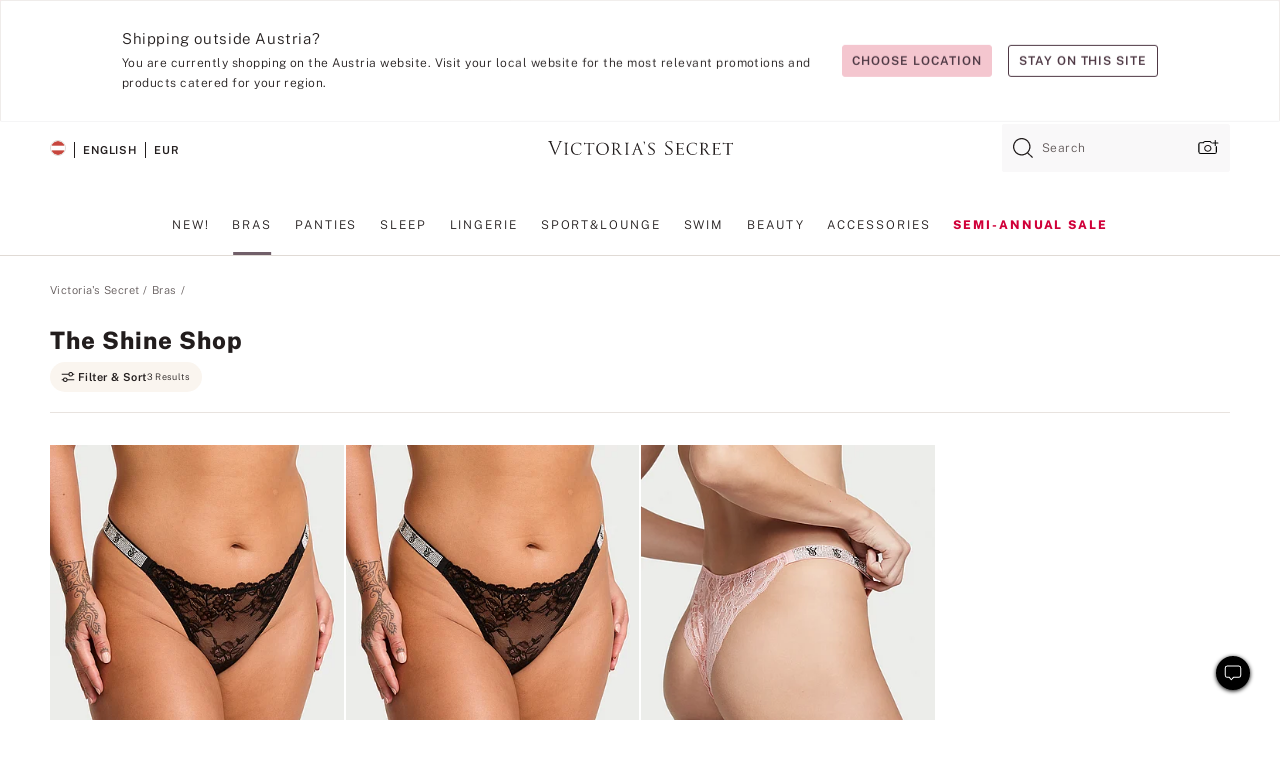

--- FILE ---
content_type: text/html
request_url: https://www.victoriassecret.com/at/vs/bras/the-shine-shop
body_size: 3741
content:
<!DOCTYPE html><html lang="en" class="desktop " data-theme="vs" data-brand="vs" data-basic="true"><head><script id="earlyBootstrap">(()=>{const e=document.cookie,t=e.indexOf("APPTYPE="),a=document.documentElement.classList,s=document.currentScript.dataset;if(t>=0){a.add("is-app");const i=t+8,r=e.slice(i);let n="";r.startsWith("IOSHANDHELD")?(a.add("is-app-ios"),s.appPlatform="ios",n=e.slice(i+12)):r.startsWith("ANDROIDHANDHELD")&&(a.add("is-app-android"),s.appPlatform="android",n=e.slice(i+16)),n.startsWith("VS")?s.appBrand="vs":n.startsWith("PN")&&(s.appBrand="pn"),s.appPlatform&&s.appBrand&&(s.appType=s.appPlatform+"-"+s.appBrand)}if(("true"===new URL(window.location.href).searchParams.get("isNativeShopTabEnabled")||"true"===sessionStorage.getItem("isNativeShopTabEnabled"))&&(document.documentElement.classList.add("is-native-shop-tab-enabled"),sessionStorage.setItem("isNativeShopTabEnabled","true")),performance.getEntriesByType)for(const{serverTiming:e}of performance.getEntriesByType("navigation"))if(e)for(const{name:t,description:a}of e)"ssrStatus"===t?s.ssrStatus=a:"basicStatus"===t?s.basicStatus=a:"renderSource"===t?s.renderSource=a:"peceActive"===t&&(s.peceActive=a)})();</script><meta charSet="utf-8"/><meta name="viewport" id="viewport-settings" content="width=device-width, initial-scale=1, minimum-scale=1"/><meta property="og:type" content="website"/><meta property="og:site_name" content="Victoria&#x27;s Secret"/><meta name="twitter:site" content="@VictoriasSecret"/><meta property="og:image" content="https://www.victoriassecret.com/assets/m4982-rJ4LyXOWRp64bLYIa4Wfw/images/default-share.png"/><meta name="twitter:card" content="summary_large_image"/><meta property="og:title" content="The Shine Shop - Victoria&#x27;s Secret"/><meta name="description" content="Shop our The Shine Shop - Victoria&#x27;s Secret collection to find your perfect look. Only at Victoria&#x27;s Secret."/><meta property="og:description" content="Shop our The Shine Shop - Victoria&#x27;s Secret collection to find your perfect look. Only at Victoria&#x27;s Secret."/><link rel="icon" sizes="48x48" href="/assets/m4982-rJ4LyXOWRp64bLYIa4Wfw/favicon.ico"/><link rel="apple-touch-icon" sizes="180x180" href="/assets/m4982-rJ4LyXOWRp64bLYIa4Wfw/images/apple-touch-icon.png"/><link rel="apple-touch-icon" href="/assets/m4982-rJ4LyXOWRp64bLYIa4Wfw/images/apple-touch-icon.png"/><link rel="icon" sizes="192x192" href="/assets/m4982-rJ4LyXOWRp64bLYIa4Wfw/images/android-chrome-192x192.png"/><meta name="format-detection" content="telephone=no"/> <link rel="alternate" href="https://www.victoriassecret.com/us/vs/bras/the-shine-shop" hrefLang="x-default"/><link rel="alternate" href="https://www.victoriassecret.com/at/vs/bras/the-shine-shop" hrefLang="en-AT"/><link rel="alternate" href="https://www.victoriassecret.com/au/vs/bras/the-shine-shop" hrefLang="en-AU"/><link rel="alternate" href="https://www.victoriassecret.com/be/vs/bras/the-shine-shop" hrefLang="en-BE"/><link rel="alternate" href="https://www.victoriassecret.com/ca/vs/bras/the-shine-shop" hrefLang="en-CA"/><link rel="alternate" href="https://www.victoriassecret.com/ch/vs/bras/the-shine-shop" hrefLang="en-CH"/><link rel="alternate" href="https://www.victoriassecret.com/cz/vs/bras/the-shine-shop" hrefLang="en-CZ"/><link rel="alternate" href="https://www.victoriassecret.com/de/vs/bras/the-shine-shop" hrefLang="en-DE"/><link rel="alternate" href="https://www.victoriassecret.com/fr/vs/bras/the-shine-shop" hrefLang="en-FR"/><link rel="alternate" href="https://www.victoriassecret.com/gr/vs/bras/the-shine-shop" hrefLang="en-GR"/><link rel="alternate" href="https://www.victoriassecret.com/hk/vs/bras/the-shine-shop" hrefLang="en-HK"/><link rel="alternate" href="https://www.victoriassecret.com/in/vs/bras/the-shine-shop" hrefLang="en-IN"/><link rel="alternate" href="https://www.victoriassecret.com/jp/vs/bras/the-shine-shop" hrefLang="en-JP"/><link rel="alternate" href="https://www.victoriassecret.com/kr/vs/bras/the-shine-shop" hrefLang="en-KR"/><link rel="alternate" href="https://www.victoriassecret.com/mx/vs/bras/the-shine-shop" hrefLang="en-MX"/><link rel="alternate" href="https://www.victoriassecret.com/nl/vs/bras/the-shine-shop" hrefLang="en-NL"/><link rel="alternate" href="https://www.victoriassecret.com/no/vs/bras/the-shine-shop" hrefLang="en-NO"/><link rel="alternate" href="https://www.victoriassecret.com/nz/vs/bras/the-shine-shop" hrefLang="en-NZ"/><link rel="alternate" href="https://www.victoriassecret.com/ro/vs/bras/the-shine-shop" hrefLang="en-RO"/><link rel="alternate" href="https://www.victoriassecret.com/se/vs/bras/the-shine-shop" hrefLang="en-SE"/><link rel="alternate" href="https://www.victoriassecret.com/sg/vs/bras/the-shine-shop" hrefLang="en-SG"/><link rel="alternate" href="https://www.victoriassecret.com/sk/vs/bras/the-shine-shop" hrefLang="en-SK"/><link rel="alternate" href="https://www.victoriassecret.com/us/vs/bras/the-shine-shop" hrefLang="en-US"/><link rel="alternate" href="https://fr.victoriassecret.com/be/vs/bras/the-shine-shop" hrefLang="fr-BE"/><link rel="alternate" href="https://fr.victoriassecret.com/bf/vs/bras/the-shine-shop" hrefLang="fr-BF"/><link rel="alternate" href="https://fr.victoriassecret.com/ch/vs/bras/the-shine-shop" hrefLang="fr-CH"/><link rel="alternate" href="https://fr.victoriassecret.com/fr/vs/bras/the-shine-shop" hrefLang="fr-FR"/><link rel="alternate" href="https://frca.victoriassecret.com/ca/vs/bras/the-shine-shop" hrefLang="fr-CA"/><link rel="alternate" href="https://de.victoriassecret.com/at/vs/bras/the-shine-shop" hrefLang="de-AT"/><link rel="alternate" href="https://de.victoriassecret.com/ch/vs/bras/the-shine-shop" hrefLang="de-CH"/><link rel="alternate" href="https://de.victoriassecret.com/de/vs/bras/the-shine-shop" hrefLang="de-DE"/><link rel="alternate" href="https://it.victoriassecret.com/it/vs/bras/the-shine-shop" hrefLang="it-IT"/><link rel="alternate" href="https://ja.victoriassecret.com/jp/vs/bras/the-shine-shop" hrefLang="ja-JP"/><link rel="alternate" href="https://ko.victoriassecret.com/kr/vs/bras/the-shine-shop" hrefLang="ko-KR"/><link rel="alternate" href="https://pl.victoriassecret.com/pl/vs/bras/the-shine-shop" hrefLang="pl-PL"/><link rel="alternate" href="https://es.victoriassecret.com/es/vs/bras/the-shine-shop" hrefLang="es-ES"/><link rel="alternate" href="https://sp.victoriassecret.com/ar/vs/bras/the-shine-shop" hrefLang="es-AR"/><link rel="alternate" href="https://sp.victoriassecret.com/bo/vs/bras/the-shine-shop" hrefLang="es-BO"/><link rel="alternate" href="https://sp.victoriassecret.com/bz/vs/bras/the-shine-shop" hrefLang="es-BZ"/><link rel="alternate" href="https://sp.victoriassecret.com/cl/vs/bras/the-shine-shop" hrefLang="es-CL"/><link rel="alternate" href="https://sp.victoriassecret.com/co/vs/bras/the-shine-shop" hrefLang="es-CO"/><link rel="alternate" href="https://sp.victoriassecret.com/cr/vs/bras/the-shine-shop" hrefLang="es-CR"/><link rel="alternate" href="https://sp.victoriassecret.com/do/vs/bras/the-shine-shop" hrefLang="es-DO"/><link rel="alternate" href="https://sp.victoriassecret.com/ec/vs/bras/the-shine-shop" hrefLang="es-EC"/><link rel="alternate" href="https://sp.victoriassecret.com/gt/vs/bras/the-shine-shop" hrefLang="es-GT"/><link rel="alternate" href="https://sp.victoriassecret.com/hn/vs/bras/the-shine-shop" hrefLang="es-HN"/><link rel="alternate" href="https://sp.victoriassecret.com/mx/vs/bras/the-shine-shop" hrefLang="es-MX"/><link rel="alternate" href="https://sp.victoriassecret.com/ni/vs/bras/the-shine-shop" hrefLang="es-NI"/><link rel="alternate" href="https://sp.victoriassecret.com/pa/vs/bras/the-shine-shop" hrefLang="es-PA"/><link rel="alternate" href="https://sp.victoriassecret.com/pe/vs/bras/the-shine-shop" hrefLang="es-PE"/><link rel="alternate" href="https://sp.victoriassecret.com/py/vs/bras/the-shine-shop" hrefLang="es-PY"/><link rel="alternate" href="https://sp.victoriassecret.com/sv/vs/bras/the-shine-shop" hrefLang="es-SV"/><link rel="alternate" href="https://sp.victoriassecret.com/us/vs/bras/the-shine-shop" hrefLang="es-US"/><link rel="alternate" href="https://sp.victoriassecret.com/uy/vs/bras/the-shine-shop" hrefLang="es-UY"/><link rel="alternate" href="https://sp.victoriassecret.com/ve/vs/bras/the-shine-shop" hrefLang="es-VE"/><link rel="alternate" href="https://nl.victoriassecret.com/nl/vs/bras/the-shine-shop" hrefLang="nl-NL"/><link href="/assets/m4982-rJ4LyXOWRp64bLYIa4Wfw/templates/ssr-collection/desktop/style.css" rel="stylesheet"/><title>The Shine Shop - Victoria&#x27;s Secret</title><style data-styled="" data-styled-version="5.3.9">.huVxo{-webkit-animation:fadein 1s ease-in;animation:fadein 1s ease-in;margin:0 auto;}/*!sc*/
@-webkit-keyframes fadein{0%{opacity:0;}50%{opacity:0;}100%{opacity:1;}}/*!sc*/
@keyframes fadein{0%{opacity:0;}50%{opacity:0;}100%{opacity:1;}}/*!sc*/
data-styled.g1493[id="sc-hhncp1-0"]{content:"huVxo,"}/*!sc*/
.hIWGSz{position:absolute;inset:0;display:-webkit-box;display:-webkit-flex;display:-ms-flexbox;display:flex;-webkit-box-pack:center;-webkit-justify-content:center;-ms-flex-pack:center;justify-content:center;-webkit-align-items:center;-webkit-box-align:center;-ms-flex-align:center;align-items:center;}/*!sc*/
data-styled.g1494[id="sc-17pbkyn-0"]{content:"hIWGSz,"}/*!sc*/
.kyFYCC{bottom:-100px;right:0;margin:1rem;-webkit-animation:slidein 750ms ease-out 10s forwards;animation:slidein 750ms ease-out 10s forwards;}/*!sc*/
data-styled.g1495[id="sc-17pbkyn-1"]{content:"kyFYCC,"}/*!sc*/
.jMLnnC{position:absolute;top:0;width:100%;}/*!sc*/
.jMLnnC .fabric-masthead-static-brandbar{width:100%;margin:0;}/*!sc*/
.jMLnnC .fabric-masthead-static-brandbar > .fabric-masthead-static-brandbar-smo-holder{height:40px;background-color:#f9e2e7;}/*!sc*/
.jMLnnC .fabric-masthead-static-brandbar > .fabric-masthead-static-brandbar-container{height:40px;background-color:#f7f7f8;}/*!sc*/
.jMLnnC .fabric-masthead-logo-area{width:100%;-webkit-box-pack:center;-webkit-justify-content:center;-ms-flex-pack:center;justify-content:center;-webkit-justify-content:center;}/*!sc*/
.jMLnnC .fabric-masthead-logo-area.fabric-layout-breakpoints .fabric-static-masthead-logo{-webkit-flex:0 0 275px;-ms-flex:0 0 275px;flex:0 0 275px;height:40px;margin:24px auto 50px;background-color:#f5f5f6;border-radius:3px;}/*!sc*/
.jMLnnC .fabric-masthead-category-nav-item .fabric-masthead-category-nav-link{height:20px;width:90px;background-color:#f5f5f6;padding:0.334rem 0.334rem 0.334rem 4px;display:block;text-transform:uppercase;position:relative;}/*!sc*/
.jMLnnC .fabric-masthead-category-nav-item{margin-right:20px;border-radius:3px;}/*!sc*/
.jMLnnC .fabric-masthead-logo-area{display:-webkit-box;display:-webkit-flex;display:-ms-flexbox;display:flex;height:115px;-webkit-box-pack:justify;-webkit-justify-content:space-between;-ms-flex-pack:justify;justify-content:space-between;-webkit-align-items:center;-webkit-box-align:center;-ms-flex-align:center;align-items:center;}/*!sc*/
.jMLnnC .fabric-masthead-category-nav-menu{width:944px;display:-webkit-box;display:-webkit-flex;display:-ms-flexbox;display:flex;margin:0 auto;-webkit-box-pack:justify;-webkit-justify-content:space-between;-ms-flex-pack:justify;justify-content:space-between;-webkit-align-items:center;-webkit-box-align:center;-ms-flex-align:center;align-items:center;}/*!sc*/
[data-device='desktop'] .sc-d7p3b7-0 .fabric-masthead-category-nav-item{padding-bottom:0.334rem;}/*!sc*/
data-styled.g1496[id="sc-d7p3b7-0"]{content:"jMLnnC,"}/*!sc*/
</style><link rel="preconnect" href="https://api.victoriassecret.com" crossorigin="use-credentials"/></head><body class="fabric vs"><div class="fabric-toast-traffic-control"></div><div class="reactContainer" id="componentContainer" data-hydrate="true"><header class="fabric-masthead-component sc-d7p3b7-0 jMLnnC"><div class="fabric-masthead-static-brandbar"><div class="fabric-masthead-static-brandbar-smo-holder"></div><div class="fabric-masthead-static-brandbar-container"></div></div><div class="fabric-masthead-logo-area fabric-layout-breakpoints"><h1 class="fabric-static-masthead-logo"></h1></div><nav class="fabric-masthead-static-category-nav-component"><ul class="fabric-masthead-category-nav-menu" role="menu"><li class="fabric-masthead-category-nav-item" role="none"><a class="fabric-masthead-category-nav-link"></a></li><li class="fabric-masthead-category-nav-item" role="none"><a class="fabric-masthead-category-nav-link"></a></li><li class="fabric-masthead-category-nav-item" role="none"><a class="fabric-masthead-category-nav-link"></a></li><li class="fabric-masthead-category-nav-item" role="none"><a class="fabric-masthead-category-nav-link"></a></li><li class="fabric-masthead-category-nav-item" role="none"><a class="fabric-masthead-category-nav-link"></a></li><li class="fabric-masthead-category-nav-item" role="none"><a class="fabric-masthead-category-nav-link"></a></li><li class="fabric-masthead-category-nav-item" role="none"><a class="fabric-masthead-category-nav-link"></a></li><li class="fabric-masthead-category-nav-item" role="none"><a class="fabric-masthead-category-nav-link"></a></li><li class="fabric-masthead-category-nav-item" role="none"><a class="fabric-masthead-category-nav-link"></a></li></ul></nav></header><div class="fabric-page-loading"><div class="fabric-page-spinner sc-17pbkyn-0 hIWGSz"><div class="fabric-spinner-element sc-hhncp1-0 huVxo"><div><span class="fabric-hide-a11y-element">Loading...</span></div><div></div><div></div><div></div><div></div><div></div><div></div><div></div><div></div><div></div><div></div><div></div></div></div><div class="fabric-toast-utility static-site"><div class="toast-container"><strong>Page is taking longer to load than expected.</strong></div></div></div></div><div class="fabric-dialog-container"></div><div class="fabric-salesforce-chat-dialog"></div><script id="brastrap-data" type="application/json">{"endpoints":[{"key":"analyticsCore","context":"analytics","version":"v3","path":"global","www":false,"pci":false},{"key":"authStatus","context":"auth","version":"v27","path":"status","method":"POST","prioritized":true,"www":false,"pci":false},{"key":"featureFlags","context":"experience","version":"v4","path":"feature-flags","www":false,"pci":false,"prioritized":true,"timeout":7000,"queryWhitelist":["cm_mmc"]},{"key":"countryList","context":"settings","version":"v3","path":"countries","www":false,"pci":false},{"key":"languageList","context":"settings","version":"v3","path":"languages","www":false,"pci":false},{"key":"dataPrivacyRightsGPCSettings","context":"dataprivacyrights","version":"v7","path":"jwt","www":false,"pci":false},{"key":"zipGating","context":"gatingexperience","version":"v1","path":"sddgating","www":false,"pci":false,"prioritized":true},{"key":"environment","context":"assets","version":"m4982-rJ4LyXOWRp64bLYIa4Wfw","path":"settings.json","www":true,"pci":false},{"key":"navigations","context":"navigations","version":"v9","path":"navigations?channel=victorias-secret-desktop-tablet-eu&l1=bras","www":false,"pci":false,"queryWhitelist":["cm_mmc"]},{"key":"bagCount","context":"orders","version":"v38","path":"bag/count","www":false,"pci":false,"overrides":{"featureFlags.dimensions[dimension=F302].active=C":{"version":"v39","path":"bag/count"}}},{"key":"breadcrumbs","context":"breadcrumbs","version":"v4","path":"breadcrumbs?collectionId=e3b9dd24-e8ee-4cb0-a21a-b42c2656feb4","www":false,"pci":false,"queryWhitelist":["collectionId"]},{"key":"collectionPage","context":"collectionheaders","version":"v9","path":"?collectionId=e3b9dd24-e8ee-4cb0-a21a-b42c2656feb4","www":false,"pci":false,"queryWhitelist":["cm_mmc"]},{"key":"collectionEnsembles","context":"stacksensemble","version":"v4","path":"?brand=vs&collectionId=e3b9dd24-e8ee-4cb0-a21a-b42c2656feb4","www":false,"pci":false,"queryWhitelist":["cm_mmc","brand","stackId"]},{"key":"collectionFilters","context":"filters","version":"v21","path":"?collectionId=e3b9dd24-e8ee-4cb0-a21a-b42c2656feb4&isPersonalized=true","www":false,"pci":false,"queryWhitelist":["filter","storeId","isFilterEnhanced"],"overrides":{"featureFlags.dimensions[dimension=F810].active=C":{"path":"?collectionId=e3b9dd24-e8ee-4cb0-a21a-b42c2656feb4&isPersonalized=true&isFilterEnhanced=true"},"featureFlags.dimensions[dimension=F539].active=C":{"version":"v22"},"featureFlags.dimensions[dimension=F539].active=D":{"version":"v23"}}},{"key":"collectionStacks","context":"stacks","version":"v41","path":"?brand=vs&collectionId=e3b9dd24-e8ee-4cb0-a21a-b42c2656feb4&orderBy={{orderBy}}&maxSwatches=8&isPersonalized=true&isWishlistEnabled=true&recCues=true","www":false,"pci":false,"queryWhitelist":["cm_mmc","brand","filter","orderBy","stackId","storeId"],"overrides":{"featureFlags.dimensions[dimension=F809].active=C":{"version":"v42"},"featureFlags.dimensions[dimension=F539].active=C":{"version":"v43"},"featureFlags.dimensions[dimension=F539].active=C&&featureFlags.dimensions[dimension=F809].active=C":{"version":"v44"},"featureFlags.dimensions[dimension=F539].active=D":{"version":"v45"},"featureFlags.dimensions[dimension=F539].active=D&&featureFlags.dimensions[dimension=F809].active=C":{"version":"v46"}}},{"key":"brandConfigs","context":"settings","version":"v3","path":"brandconfigs?brand=vs&region=international","www":false,"pci":false,"queryWhitelist":["brand","region"]}],"icons":["/assets/m4982-rJ4LyXOWRp64bLYIa4Wfw/react/icon/brand.svg","/assets/m4982-rJ4LyXOWRp64bLYIa4Wfw/react/icon/main.svg","/assets/m4982-rJ4LyXOWRp64bLYIa4Wfw/react/icon/third-party.svg","/assets/m4982-rJ4LyXOWRp64bLYIa4Wfw/react/icon/exclude.svg"],"scripts":[],"settings":{"apiUrl":"https://api.victoriassecret.com","pciApiUrl":"https://api2.victoriassecret.com"}}</script><script id="reactLibrary" src="/assets/m4982-rJ4LyXOWRp64bLYIa4Wfw/desktop/react-18.js" defer=""></script><script id="sentryReactSdk" src="/assets/m4982-rJ4LyXOWRp64bLYIa4Wfw/desktop/sentry-react-sdk.js" defer=""></script><script id="brastrap" src="/assets/m4982-rJ4LyXOWRp64bLYIa4Wfw/brastrap.js" defer=""></script><script id="clientProps" type="application/json">{"apiData":{"cmsPage":{"oldPath":"","path":"/vs/bras/the-shine-shop","template":"collection","collectionId":"e3b9dd24-e8ee-4cb0-a21a-b42c2656feb4","channel":"victorias-secret-desktop-tablet-eu","meta":{"id":"e3b9dd24-e8ee-4cb0-a21a-b42c2656feb4","name":"","language":"","title":"The Shine Shop","displayOn":"desktop","seoEvergreen":"off","metaTitle":"The Shine Shop - Victoria's Secret","metaDescription":"Shop our The Shine Shop - Victoria's Secret collection to find your perfect look. Only at Victoria's Secret.","canonicalUrl":"https://www.victoriassecret.com/at/vs/bras/the-shine-shop"},"analytics":{"page_category":"The Shine Shop collection","category_id":"BRAS","page_type":"collection","page_category_id":"VS|BRAS|THE-SHINE-SHOP","parent_category_id":"VS|BRAS"},"redirect":{}}},"apiResponses":{},"brand":"vs","buildId":"m4982-rJ4LyXOWRp64bLYIa4Wfw","category":"bras","cmsPageChannel":"victorias-secret-desktop-tablet-eu","countryCode":"at","deployEnv":{"wwwOrigin":"https://www.victoriassecret.com","apiOrigin":"https://api.victoriassecret.com","apiPciOrigin":"https://api2.victoriassecret.com","languageDomainSuffix":".victoriassecret.com","englishDomainPrefix":"www","assetsOrigin":"https://www.victoriassecret.com","assetsContext":"/assets","languageDomains":{"de.victoriassecret.com":{"domainCode":"de"},"es.victoriassecret.com":{"domainCode":"es"},"fr.victoriassecret.com":{"domainCode":"fr"},"frca.victoriassecret.com":{"domainCode":"frca"},"it.victoriassecret.com":{"domainCode":"it"},"ja.victoriassecret.com":{"domainCode":"ja"},"ko.victoriassecret.com":{"domainCode":"ko"},"pl.victoriassecret.com":{"domainCode":"pl"},"sp.victoriassecret.com":{"domainCode":"sp"}}},"deviceType":"desktop","deployEnvName":"production","endpoints":[{"key":"analyticsCore","context":"analytics","version":"v3","path":"global","www":false,"pci":false},{"key":"authStatus","context":"auth","version":"v27","path":"status","method":"POST","prioritized":true,"www":false,"pci":false},{"key":"featureFlags","context":"experience","version":"v4","path":"feature-flags","www":false,"pci":false,"prioritized":true,"timeout":7000,"queryWhitelist":["cm_mmc"]},{"key":"countryList","context":"settings","version":"v3","path":"countries","www":false,"pci":false},{"key":"languageList","context":"settings","version":"v3","path":"languages","www":false,"pci":false},{"key":"dataPrivacyRightsGPCSettings","context":"dataprivacyrights","version":"v7","path":"jwt","www":false,"pci":false},{"key":"zipGating","context":"gatingexperience","version":"v1","path":"sddgating","www":false,"pci":false,"prioritized":true},{"key":"environment","context":"assets","version":"m4982-rJ4LyXOWRp64bLYIa4Wfw","path":"settings.json","www":true,"pci":false},{"key":"navigations","context":"navigations","version":"v9","path":"navigations?channel=victorias-secret-desktop-tablet-eu&l1=bras","www":false,"pci":false,"queryWhitelist":["cm_mmc"]},{"key":"bagCount","context":"orders","version":"v38","path":"bag/count","www":false,"pci":false,"overrides":{"featureFlags.dimensions[dimension=F302].active=C":{"version":"v39","path":"bag/count"}}},{"key":"breadcrumbs","context":"breadcrumbs","version":"v4","path":"breadcrumbs?collectionId=e3b9dd24-e8ee-4cb0-a21a-b42c2656feb4","www":false,"pci":false,"queryWhitelist":["collectionId"]},{"key":"collectionPage","context":"collectionheaders","version":"v9","path":"?collectionId=e3b9dd24-e8ee-4cb0-a21a-b42c2656feb4","www":false,"pci":false,"queryWhitelist":["cm_mmc"]},{"key":"collectionEnsembles","context":"stacksensemble","version":"v4","path":"?brand=vs&collectionId=e3b9dd24-e8ee-4cb0-a21a-b42c2656feb4","www":false,"pci":false,"queryWhitelist":["cm_mmc","brand","stackId"]},{"key":"collectionFilters","context":"filters","version":"v21","path":"?collectionId=e3b9dd24-e8ee-4cb0-a21a-b42c2656feb4&isPersonalized=true","www":false,"pci":false,"queryWhitelist":["filter","storeId","isFilterEnhanced"],"overrides":{"featureFlags.dimensions[dimension=F810].active=C":{"path":"?collectionId=e3b9dd24-e8ee-4cb0-a21a-b42c2656feb4&isPersonalized=true&isFilterEnhanced=true"},"featureFlags.dimensions[dimension=F539].active=C":{"version":"v22"},"featureFlags.dimensions[dimension=F539].active=D":{"version":"v23"}}},{"key":"collectionStacks","context":"stacks","version":"v41","path":"?brand=vs&collectionId=e3b9dd24-e8ee-4cb0-a21a-b42c2656feb4&orderBy={{orderBy}}&maxSwatches=8&isPersonalized=true&isWishlistEnabled=true&recCues=true","www":false,"pci":false,"queryWhitelist":["cm_mmc","brand","filter","orderBy","stackId","storeId"],"overrides":{"featureFlags.dimensions[dimension=F809].active=C":{"version":"v42"},"featureFlags.dimensions[dimension=F539].active=C":{"version":"v43"},"featureFlags.dimensions[dimension=F539].active=C&&featureFlags.dimensions[dimension=F809].active=C":{"version":"v44"},"featureFlags.dimensions[dimension=F539].active=D":{"version":"v45"},"featureFlags.dimensions[dimension=F539].active=D&&featureFlags.dimensions[dimension=F809].active=C":{"version":"v46"}}},{"key":"brandConfigs","context":"settings","version":"v3","path":"brandconfigs?brand=vs&region=international","www":false,"pci":false,"queryWhitelist":["brand","region"]}],"languageCode":"en","react18Mode":false,"renderType":"basic","sanitizedUrl":"https://www.victoriassecret.com/at/vs/bras/the-shine-shop","timestamp":1768963403514,"enableSentry":true}</script><script src="/assets/m4982-rJ4LyXOWRp64bLYIa4Wfw/desktop/runtime.js" defer=""></script><script src="/assets/m4982-rJ4LyXOWRp64bLYIa4Wfw/desktop/5641.js" defer=""></script><script src="/assets/m4982-rJ4LyXOWRp64bLYIa4Wfw/desktop/573.js" defer=""></script><script src="/assets/m4982-rJ4LyXOWRp64bLYIa4Wfw/desktop/6863.js" defer=""></script><script src="/assets/m4982-rJ4LyXOWRp64bLYIa4Wfw/desktop/9300.js" defer=""></script><script src="/assets/m4982-rJ4LyXOWRp64bLYIa4Wfw/desktop/8776.js" defer=""></script><script src="/assets/m4982-rJ4LyXOWRp64bLYIa4Wfw/desktop/1440.js" defer=""></script><script src="/assets/m4982-rJ4LyXOWRp64bLYIa4Wfw/desktop/5801.js" defer=""></script><script src="/assets/m4982-rJ4LyXOWRp64bLYIa4Wfw/desktop/2316.js" defer=""></script><script src="/assets/m4982-rJ4LyXOWRp64bLYIa4Wfw/desktop/685.js" defer=""></script><script src="/assets/m4982-rJ4LyXOWRp64bLYIa4Wfw/desktop/6817.js" defer=""></script><script src="/assets/m4982-rJ4LyXOWRp64bLYIa4Wfw/desktop/420.js" defer=""></script><script src="/assets/m4982-rJ4LyXOWRp64bLYIa4Wfw/desktop/1405.js" defer=""></script><script src="/assets/m4982-rJ4LyXOWRp64bLYIa4Wfw/templates/ssr-collection/desktop/index.js" defer=""></script></body></html>